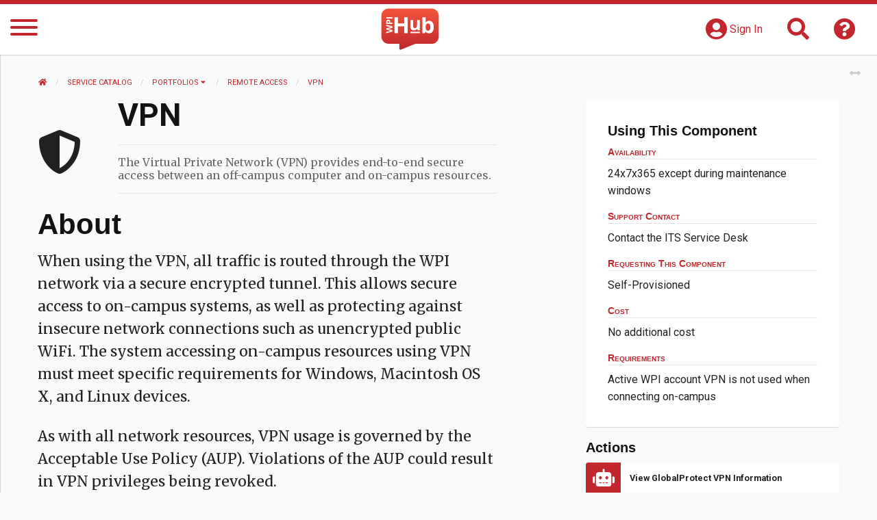

--- FILE ---
content_type: text/html; charset=utf-8
request_url: https://hub.wpi.edu/component/79/vpn
body_size: 6637
content:



<!DOCTYPE html>
<html lang="en-US" dir="ltr">
<head>
  <!-- Meta -->
<meta content="text/html;charset=utf-8" http-equiv="Content-Type">
<meta name="viewport" content="width=device-width, initial-scale=1">
<title>The WPI Hub | Component | Vpn</title>
<meta name="robots" content="index, follow">
<meta name="description" content="IT Service & Support enables the effective use of technology for teaching, learning, research, and the administrative work of the University by providing technology and mobility solutions, support, IT content and communications.">
<link rel="apple-touch-icon" sizes="180x180" href="/apple-touch-icon.png">
<link rel="icon" type="image/png" href="/favicon-32x32.png" sizes="32x32">
<link rel="icon" type="image/png" href="/favicon-16x16.png" sizes="16x16">
<link rel="manifest" href="/manifest.json">
<link rel="mask-icon" href="/safari-pinned-tab.svg" color="#c1272d">
<meta name="apple-mobile-web-app-title" content="The WPI Hub">
<meta name="application-name" content="The WPI Hub">
<meta name="theme-color" content="#c1272d">
<meta name="google-site-verification" content="zaW_K1-k8hmFB2Y7mlF1CnNtSnE3XpRpxz4oL0qBGUk">
<meta name="format-detection" content="telephone=no">
<link rel="author" href="/humans.txt">
<link rel="dns-prefetch" href="//itscdn.wpi.edu">
<link rel="dns-prefetch" href="//wpi.edu">
<link rel="prerender" href="/Search">
<!-- Facebook Open Graph -->
<meta property="fb:app_id" content="2446505305614066">
<meta property="og:url" content="https://hub.wpi.edu">
<meta property="og:type" content="website">
<meta property="og:title" content="The WPI Hub | Component | Vpn">
<meta property="og:image" content="https://hub.wpi.edu/android-chrome-512x512.png">
<meta property="og:image:type" content="image/png">
<meta property="og:image:width" content="512">
<meta property="og:image:height" content="512">
<meta property="og:image:alt" content="The WPI Hub InTRo">
<meta property="og:description" content="IT Service & Support enables the effective use of technology for teaching, learning, research, and the administrative work of the University by providing technology and mobility solutions, support, IT content and communications."> 
<meta property="og:site_name" content="The WPI Hub">
<meta property="og:locale" content="en_US">
<meta property="article:author" content="The WPI Hub">
<!-- Twitter Cards -->
<meta name="twitter:card" content="summary">
<meta name="twitter:site" content="@WPI_IT">
<meta name="twitter:creator" content="@WPI_IT">
<meta name="twitter:url" content="https://hub.wpi.edu">
<meta name="twitter:title" content="The WPI Hub | Component | Vpn">
<meta name="twitter:description" content="IT Service & Support enables the effective use of technology for teaching, learning, research, and the administrative work of the University by providing technology and mobility solutions, support, IT content and communications."> 
<meta name="twitter:image" content="https://hub.wpi.edu/android-chrome-512x512.png">
<meta name="twitter:image:alt" content="The WPI Hub InTRo">
<!-- Google Fonts -->
<link rel="preload" href="https://fonts.googleapis.com/css?family=Merriweather|Roboto:400,100,300,500,700,900" as="style">
<link rel="stylesheet" href="https://fonts.googleapis.com/css?family=Merriweather|Roboto:400,100,300,500,700,900">
<!-- Foundation -->
<link rel="stylesheet" type="text/css" href="/foundation/css/foundation.min.css">
<!-- FontAwesome -->
<link rel="preload" href="/font-awesome/css/all.min.css" as="style">
<link rel="stylesheet" href="/font-awesome/css/all.min.css">
<!-- SimpleBar -->
<link rel="preload" href="/simplebar/simplebar.min.css" as="style">
<link rel="stylesheet" href="/simplebar/simplebar.min.css">
<!-- Custom CSS -->
<link rel="stylesheet" type="text/css" href="/css/app.css">


<!-- jquery -->
<script type="text/javascript" src="/jquery/jquery.min.js" defer></script>
<!-- Foundation -->
<script type="text/javascript" src="/foundation/js/foundation.min.js" defer></script>
<!-- SimpleBar -->
<script type="text/javascript" src="/simplebar/simplebar.min.js" defer></script>
<!-- moment.js -->
<script type="text/javascript" src="/moment/moment.min.js" defer></script>
<!-- moment.js -->
<script type="text/javascript" src="/moment-timezone/moment-timezone-with-data-10-year-range.min.js" defer></script>
<link rel="stylesheet" href="/dragula/dragula.min.css">
<script type="text/javascript" src="/dragula/dragula.min.js" defer></script>
<!-- Custom CSS -->
<script type="text/javascript" src="/js/app.js" defer></script>
<!-- Google Analytics -->
<script src="https://www.googletagmanager.com/gtag/js?id=UA-82758516-2" type="text/javascript" async></script>
<script type="text/javascript">
	window.dataLayer = window.dataLayer || [];
	function gtag(){dataLayer.push(arguments);}
	gtag('js', new Date());
	
		gtag('config', 'UA-82758516-2',{
			cookie_flags: 'max-age=7200;secure;samesite=none'
		});
	
	window.addEventListener('load', function() {
		if (window.performance) {
			gtag('event', 'timing_complete', {
				'name': 'load',
				'value': Math.round(performance.now())
			});
		}
	});
</script>

<!-- Service Workers -->
<script type="text/javascript">
	if ('serviceWorker' in navigator) {
		window.addEventListener('load', function() {
			navigator.serviceWorker.register('/js/sw/app.js', { scope: '/' }).then(function(registration) {
			}, function(err) {
			});
		});
	}
</script>
<!-- grecaptcha -->
<script src="https://www.google.com/recaptcha/api.js?render=6LfDgUolAAAAAFMF-_y7LRGvYkKYnLih1TpFH_sX" async></script>
<script>
	window.addEventListener('load', function() {
		grecaptcha.ready(function() {
			$('.g-recaptcha-response').attr('aria-label', 'g-recaptcha-response');
			grecaptcha.execute('6LfDgUolAAAAAFMF-_y7LRGvYkKYnLih1TpFH_sX', {action: 'pageload'}).then(function(token) {
				window.pageload_grecaptchatoken = token;
			});
		});
	});
</script>
<style>
	.grecaptcha-badge {
		display:none;
	}
</style>





	




  
</head>

  
  <body class=" ">
<!-- Google Tag Manager (noscript) -->
<noscript><iframe src="https://www.googletagmanager.com/ns.html?id=GTM-WLZPZW"
height="0" width="0" style="display:none;visibility:hidden"></iframe></noscript>
<!-- End Google Tag Manager (noscript) -->
    <div class="header-bar">
      <div class="grid-container fluid" style="height:100%;">
        <div class="grid-x align-middle" style="height:100%;">

          <div id="pwa-back" class="cell shrink" style="display:none;">
            <a href="#"><i class="fas fa-2x fa-arrow-left header-icon"></i><span class="show-for-sr">Back</span></a>
          </div>

          <div class="cell small-2 medium-2 large-shrink">
            <button id="menuButton" class="header-icon hamburger hamburger--squeeze " type="button" aria-label="Menu" aria-controls="navigation" aria-expanded="true/false" data-toggle="offCanvas">
              <span class="hamburger-box">
                <span class="hamburger-inner"></span>
              </span>
            </button>
          </div>

          <div class="cell auto align-right" style="display:flex;">
            <a class="header-brand" href="/" title="The WPI Hub">
              
                <span class="show-for-sr">The WPI Hub</span>
                
                
                    <svg version="1.1" id="Layer_1" xmlns="http://www.w3.org/2000/svg" xmlns:xlink="http://www.w3.org/1999/xlink" x="0px" y="0px"
  viewBox="0 0 400 300" style="enable-background:new 0 0 400 300;" xml:space="preserve">
  <linearGradient id="useGradient" x2="0" y2="1">
  <stop offset="0%" class="header-brand-stop1"/>  
  <stop offset="100%" class="header-brand-stop2"/>
    
  </linearGradient>
<g>
  <g class="color-primary">
    <g>
      <path d="M392.5,63.9V206c0,26.5-21.6,48.1-48.1,48.1H236.1l-93.9,38.3c-5.9,4.4-14.4,0.1-14.4-7.3v-31.1H55.7
        c-26.5,0-48.1-21.6-48.1-48.1V63.9c0-26.5,21.6-48.1,48.1-48.1h288.7C370.9,15.8,392.5,37.4,392.5,63.9z"/>
    </g>
  </g>
  <g class="color-alt">
    <g>
      <g>
        <path class="st0" d="M183.5,182.1h-22.7v-46.4h-42.6v46.4H95.4V74.6h22.8v42.1h42.6V74.6h22.7V182.1z"/>
      </g>
      <g>
        <path class="st0" d="M328.1,98.3c9.7,0,17.3,3.8,22.8,11.4c5.5,7.6,8.2,18,8.2,31.1c0,13.6-2.8,24.1-8.5,31.5
          c-5.7,7.5-13.4,11.2-23.1,11.2c-9.7,0-17.2-3.5-22.7-10.5h-1.5l-3.7,9h-17.1V74.6h22.4v19.7c0,3.4-0.3,8.8-0.9,16.2h0.9
          C310.1,102.4,317.8,98.3,328.1,98.3z M320.9,116.3c-5.5,0-9.6,1.7-12.1,5.1c-2.5,3.4-3.9,9-4,16.9v2.4c0,8.8,1.3,15.1,3.9,19
          c2.6,3.8,6.8,5.7,12.5,5.7c4.6,0,8.3-2.1,11-6.4c2.7-4.2,4.1-10.4,4.1-18.5c0-8.1-1.4-14.2-4.1-18.2
          C329.4,118.3,325.7,116.3,320.9,116.3z"/>
      </g>
      <g>
        <g>
          <path class="st0" d="M251,163l-2.5-10h-1c-2,3.2-4.8,5.7-8.5,7.4c-3.7,1.7-7.9,2.6-12.6,2.6c-8.1,0-14.1-2.2-18.2-6.5
            c-4.1-4.3-6.1-10.5-6.1-18.6V93.7h18.7v39.6c0,5,0.9,8.7,2.6,11.1c1.8,2.5,4.6,3.7,8.4,3.7c5.2,0,9-1.7,11.4-5.2
            c2.3-3.5,3.5-9.3,3.5-17.4V93.7h18.7V163H251z"/>
        </g>
      </g>
      <rect x="202" y="172.6" class="st0" width="63.4" height="9.5"/>
    </g>
    <g>
      <path class="st0" d="M82,136.1v10.1l-22,5.7c-0.8,0.2-2.4,0.6-4.8,1.1c-2.4,0.5-4.1,0.8-4.9,0.9c1,0.1,2.7,0.4,5,0.9
        c2.3,0.5,3.9,0.8,4.9,1.1l21.9,5.6v10.1l-41.8,10.7v-8.7l22.8-5.3c4.2-0.9,7.9-1.6,10.9-2c-1.1-0.1-2.8-0.4-5-0.8
        c-2.3-0.4-4-0.8-5.3-1.2L40.2,158v-8.4l23.4-6.1c1-0.3,2.6-0.6,4.8-1c2.2-0.4,4-0.7,5.5-0.9c-1.5-0.2-3.3-0.5-5.6-0.9
        s-4-0.8-5.4-1.1l-22.8-5.3v-8.7L82,136.1z"/>
      <path class="st0" d="M53.3,91.4c4.5,0,7.9,1.4,10.3,4.2c2.4,2.8,3.6,6.8,3.6,12v3.8H82v8.9H40.2v-13.3c0-5.1,1.1-8.9,3.3-11.6
        C45.7,92.7,49,91.4,53.3,91.4z M59.9,111.4v-2.9c0-2.7-0.5-4.8-1.6-6.1c-1.1-1.4-2.6-2-4.7-2c-2.1,0-3.6,0.6-4.6,1.7
        c-1,1.1-1.5,2.9-1.5,5.3v4H59.9z"/>
      <path class="st0" d="M82,83.5H40.2v-8.9H82V83.5z"/>
    </g>
  </g>
</g>
</svg>
                
              
            </a>
          </div>
          <div class="cell auto text-right">
            <div class="header-menu-icons">
              
                <a href="/login"><i class="fas fa-2x fa-user-circle header-icon"></i> <span style="vertical-align: super;color:var(--color-header-icons)">Sign In</span></a>
              
              <a href="/Search"><i class="fas fa-2x fa-search header-icon hide-for-small-only"></i><span class="show-for-sr"> Search</span></a>

              

              <a href="/Help"><i class="fas fa-2x fa-question-circle header-icon hide-for-small-only"></i><span class="show-for-sr"> Get Help</span></a>
            </div>
          </div>
        </div>

      </div>
    </div>

  <div class="site-wrapper  ">

    <nav class="site-nav" data-simplebar>
      <a href="#" id="menuShrink" class="shrink hide-for-small-only"><i class="fa fa-bars"></i><span class="show-for-sr"> Shrink Sidebar</span></a>

      <ul class="vertical menu">
        <li class="show-for-small-only double">
          <a href="/Search"><i class="fas fa-fw fa-search fa-2x color-pop"></i><span class="show-for-sr"> Search</span></a>
          <a href="/Help"><i class="fas fa-fw fa-question-circle fa-2x color-pop"></i><span class="show-for-sr"> Get Help</span></a>
        </li>
        <li><a href="/" class=""><i class="fas fa-fw fa-home fa-2x color-pop"></i> <span class="linklabel"> Home</span></a></li>
        <li><a href="/Me/My-Dashboard" class=""><i class="fas fa-fw fa-robot fa-2x color-user"></i> <span class="linklabel"> My Dashboard</span></a></li>
        <li><a href="https://help.wpi.edu/kb?btn=121?" target="_blank" class=""><i class="fas fa-fw fa-file-alt fa-2x color-bright-1"></i> <span class="linklabel"> Knowledge Base</span></a></li>
        <li><a href="/Sites" class=""><i class="fas fa-fw fa-comment-alt fa-2x color-pop"></i> <span class="linklabel"> Hub Sites</span></a></li>
        <li><a href="https://help.wpi.edu/?" class="active"><i class="fas fa-fw fa-book fa-2x color-bright-2"></i> <span class="linklabel"> Service Catalog</span></a></li>
        <li><a href="https://help.wpi.edu/services?btn=124&itil_requesttype_id=3&root_category=76&autolog=true&shownewticket=true&categoryid=127" class=""><i class="fas fa-fw fa-download fa-2x color-bright-3"></i> <span class="linklabel"> Software Library</span></a></li>
        <li><a href="/Locations-and-Servers" class=""><i class="fas fa-fw fa-map-marker-alt fa-2x color-bright-4"></i> <span class="linklabel"> Locations & Servers</span></a></li>
        <li><a href="/News-and-Events" class=""><i class="fas fa-fw fa-newspaper fa-2x color-pop"></i> <span class="linklabel"> News & Events</span></a></li>
        <li><a href="/App-Marketplace" class=""><i class="fas fa-fw fa-icons fa-2x color-bright-5"></i> <span class="linklabel"> Apps</span></a></li>
      </ul>
      
    </nav>

    <section class="site-content">
    
    




  <div class="grid-container fluid swim-lane article" data-size-control='{"display": true, "thiccener":true, "thiccener-item":"grid-container"}'>
    <div class="grid-container">


      <nav aria-label="You are here:" role="navigation">
        <ul class="breadcrumbs">
          <li><a href="/"><span class="show-for-sr">Home </span><i class="fa-fw fas fa-home"></i></a></li>
          <li><a href="/Service-Catalog">Service Catalog</a></li>
          <li class='has-child-crumbs'>
            <a href="#">Portfolios <i class='fas fa-caret-down'></i></a>
            
              <ul class='child-list'>
                
                  <li><a href='/portfolio/5'>Infrastructure Services</a></li>
                
              </ul>
            
          </li>
          <li><a href="/service/44">Remote Access</a></li>
          <li><a href='#'>
              <span class="show-for-sr">Current: </span> VPN
            </a>
          </li>
        </ul>
      </nav>


      <div class="grid-x grid-margin-x align-justify">
        <div class="cell small-12 medium-8 large-7 two-col-content">


          <div class="grid-x grid-margin-x align-justify">
            <div class="cell small-4 medium-4 large-2" style="display: flex;align-items: center;">
              <i id='component-icon' class="fas fa-shield-alt fa-4x"></i>
            </div>
            <div class="cell small-8 medium-8 large-10">
              <h1 id="article-title" class="article-heading"  >VPN</h1>
              
                <p id="article-summary" class="article-summary"  >The Virtual Private Network (VPN) provides end-to-end secure access between an off-campus computer and on-campus resources.</p>
              
            </div>
          </div>


          <div class="article-body">
            <h2>About</h2>
            
              <p>When using the VPN, all traffic is routed through the WPI network via a secure encrypted tunnel. This allows secure access to on-campus systems, as well as protecting against insecure network connections such as unencrypted public WiFi. The system accessing on-campus resources using VPN must meet specific requirements for Windows, Macintosh OS X, and Linux devices.</p><p>As with all network resources, VPN usage is governed by the Acceptable Use Policy (AUP). Violations of the AUP could result in VPN privileges being revoked.&nbsp;</p><p>VPN is required for certain WPI resources.</p><h3>Note:</h3><p>WPI's current VPN
solutions do NOT allow for split tunneling.&nbsp; That
means that while connected to the WPI VPN, you will be unable to access any
devices on your local network. For example, if connected to the VPN, you will be unable to print to the wireless printer on your home network.</p><p>This is by design and in accordance with WPI InfoSec policies.</p>
            
          </div>


          
            <div class="swim-lane">
              <h2>Related Articles</h2>
              <div class="grid-container full">
              
                <ul class="card-list no-indent grid-x grid-margin-x small-up-1 medium-up-2 large-up-2 article-cards-wrapper">
                
                  
                    <li data-articleid="444" class="cell article-card-item">
  <a class="article-card" href="/article/444">
    <h3 class="article-card-title">GlobalProtect VPN Client Configuration</h3>
    
  </a>
</li>
                  
                
                </ul>

              </div>
            </div>
          
        </div>



        <div class="cell small-12 medium-4 two-col-sidebar">

            

          

  <div class="box card">
    <h2>Using This Component</h2>

    
      <h3>Availability</h3>
      <p id='availability'  >24x7x365 except during maintenance windows</p>
    

    
      <h3>Support Contact</h3>
      <p id='support'  >Contact the ITS Service Desk</p>
    

    
      <h3>Requesting This Component</h3>
      <p id='requesting'  >Self-Provisioned</p>
    

    
      <h3>Cost</h3>
      <p id='cost'  >No additional cost</p>
    

    
      <h3>Requirements</h3>
      <p id='requirements'  >
Active WPI account
VPN is not used when connecting on-campus

</p>
    
    
  </div>


          
          <div class="box">
              <h2>Actions</h2>
              
              <ul class="link-cards" id="link-cards-action">
              
                
                  <li data-actionid="624"><a class="internal" target="_blank" href="https://hub.wpi.edu/article/444/globalprotect-vpn-client-configuration" title="View GlobalProtect VPN Information">View GlobalProtect VPN Information</a></li>
                
              
              </ul>
          </div>
          


          
            <div class="box card">
              <h2>Details</h2>
              <p><strong>Created:</strong> Aug 4, 2016</p>
              <p><strong>Modified:</strong> Oct 4, 2023</p>
            </div>
          


          
            <div class="box card">
              <h2>Metadata</h2>
              
                <h3>Tags</h3>
                <ul class="tags">
                  
                    
                      <li data-tagid="27" class='tag'><a href="/tag/27">Network</a></li>
                    
                      <li data-tagid="28" class='tag'><a href="/tag/28">Orientation</a></li>
                    
                      <li data-tagid="49" class='tag'><a href="/tag/49">Wireless</a></li>
                    
                      <li data-tagid="81" class='tag'><a href="/tag/81">Remote</a></li>
                    
                  
                  
                </ul>
                
              
              
                <h3>Audience</h3>
                <ul class="audience">
                  
                    
                      <li data-audienceid="1" class="audience-item"><a href="/audience/1">Faculty</a></li>
                    
                      <li data-audienceid="2" class="audience-item"><a href="/audience/2">Staff</a></li>
                    
                      <li data-audienceid="3" class="audience-item"><a href="/audience/3">Students</a></li>
                    
                  
                  
                </ul>
                
              
              
            </div>
          



          

          

          <a id="button-request-help" href="/Request">
  <div class="box card helpMe">
    <div class="grid-x grid-margin-x align-justify">
        <div class="cell small-2 text-right">
          <i class="fas fa-question-circle fa-2x"></i> 
        </div>
        <div class="cell small-10">
          <h2>Request Help!</h2>
        </div>
    </div>
  </div>
</a>

          <div class="box icon-links">
  <div class="grid-x grid-margin-x align-justify text-center">
    <div class="cell small-6">
      <a id="button-print" href="#" aria-label="Print"><i class="fas fa-2x fa-print"></i></a>
    </div>
    <div class="cell small-6">
      <a id="button-share" href="#" aria-label="Share"><i class="fas fa-2x fa-share"></i></a>
    </div>
  </div>
</div>

<div class="reveal" id="modal-share" data-reveal>
  <h4>Share Link</h4>
  <label for='share-link'>Share Link</label>
  <div class='input-group'>
    <input type='text' value='' id='share-link' name='share-link' class='input-group-field copy-text' readonly>
    <button id='button-share-link' class='input-group-button copy-button' aria-label="Copy Link"><i class='fas fa-copy'></i></button>
  </div>
  <button class="close-button" data-close aria-label="Close modal" type="button">
    <span aria-hidden="true"><i class='fas fa-times'></i></span>
  </button>
</div>




        </div>

      </div>
    </div>
  </div>

  

  


  

    <section class="site-footer" id="site-footer">
    
        <div class="grid-container fluid footer help">
            <div class="grid-container">
                <div class="grid-x grid-margin-x">
                    <div class="cell small-12">
                        <h2>Get Support</h2>
                    </div>
                </div>
                <div class="grid-x grid-margin-x">

                    <a class="cell small-6 medium-3" href="/Request">
                        <h3>Get Help Online</h3>
                        <p>Help Form</p>
                    </a>
                    <a class="cell small-6 medium-3" href="tel:15088315888">
                        <h3>Call Us</h3>
                        <p>+1 (508) 831-5888</p>
                    </a>
                    <a class="cell small-6 medium-3" href="mailto:its@wpi.edu">
                        <h3>Email Us</h3>
                        <p>its@wpi.edu</p>
                    </a>
                    <a class="cell small-6 medium-3" href="/Help">
                        <h3>Visit Us</h3>
                        <p>View Hours & Locations</p>
                    </a>
                </div>
            </div>
        </div>
    
    <div class="grid-container fluid footer legal">
        <div class="grid-container">
            <div class="grid-x grid-margin-x align-middle">
                <div class="cell small-12 large-6 text-center large-text-left">&copy 2026 Worcester Polytechnic Institute, All Rights Reserved.</div>
                <div class="cell small-12 large-6">
                    <ul class="menu vertical large-horizontal align-center large-align-right">
                        <li><a href='/Feedback'>Feedback</a></li>
                        <li><a href='/Site-Map'>Site Map</a></li>
                        <li><a href='https://www.wpi.edu/' target='_blank'>WPI Homepage</a></li>
                        <li><a href='/article/139/it-policies-standards-and-procedures'>Policies & Procedures</a></li>
                    </ul>
                </div>
            </div>
        </div>
    </div>
</section>
    </section>
    

<section class="user-sidebar" data-simplebar>
  <a href="/Me/Widgets" class="user-sidebar-configure">
    <i class="fas fa-cog"><span class="show-for-sr">Customize Your Sidebar</span></i>
  </a>
  <div class="user-menu">
    <div class="user-menu-avatar" style="background-image:url('/img/ico-intro.svg')"></div>
    <div class="user-menu-name">Hi !</div>
    <div class="user-menu-links">
	  <a href="/Me/My-Dashboard"><i class="fas fa-robot"></i> <span>My Dashboard</span></a>
      
      
      <a href="/logout" class="dark"><i class="fas fa-sign-out-alt"></i> <span>Sign Out</span></a>
    </div>
  </div>

	
		
			<div class="user-widget empty">
				<p>You do not currently have any Widgets</p>
				<a href="/Me/Widgets" class="button"><i class="fas fa-plus-circle"></i> Customize Your Sidebar</a>
			</div>
		
  


</section>
  </div>
</body>
</html>


--- FILE ---
content_type: text/html; charset=utf-8
request_url: https://www.google.com/recaptcha/api2/anchor?ar=1&k=6LfDgUolAAAAAFMF-_y7LRGvYkKYnLih1TpFH_sX&co=aHR0cHM6Ly9odWIud3BpLmVkdTo0NDM.&hl=en&v=PoyoqOPhxBO7pBk68S4YbpHZ&size=invisible&anchor-ms=20000&execute-ms=30000&cb=lfd60effx2bh
body_size: 48633
content:
<!DOCTYPE HTML><html dir="ltr" lang="en"><head><meta http-equiv="Content-Type" content="text/html; charset=UTF-8">
<meta http-equiv="X-UA-Compatible" content="IE=edge">
<title>reCAPTCHA</title>
<style type="text/css">
/* cyrillic-ext */
@font-face {
  font-family: 'Roboto';
  font-style: normal;
  font-weight: 400;
  font-stretch: 100%;
  src: url(//fonts.gstatic.com/s/roboto/v48/KFO7CnqEu92Fr1ME7kSn66aGLdTylUAMa3GUBHMdazTgWw.woff2) format('woff2');
  unicode-range: U+0460-052F, U+1C80-1C8A, U+20B4, U+2DE0-2DFF, U+A640-A69F, U+FE2E-FE2F;
}
/* cyrillic */
@font-face {
  font-family: 'Roboto';
  font-style: normal;
  font-weight: 400;
  font-stretch: 100%;
  src: url(//fonts.gstatic.com/s/roboto/v48/KFO7CnqEu92Fr1ME7kSn66aGLdTylUAMa3iUBHMdazTgWw.woff2) format('woff2');
  unicode-range: U+0301, U+0400-045F, U+0490-0491, U+04B0-04B1, U+2116;
}
/* greek-ext */
@font-face {
  font-family: 'Roboto';
  font-style: normal;
  font-weight: 400;
  font-stretch: 100%;
  src: url(//fonts.gstatic.com/s/roboto/v48/KFO7CnqEu92Fr1ME7kSn66aGLdTylUAMa3CUBHMdazTgWw.woff2) format('woff2');
  unicode-range: U+1F00-1FFF;
}
/* greek */
@font-face {
  font-family: 'Roboto';
  font-style: normal;
  font-weight: 400;
  font-stretch: 100%;
  src: url(//fonts.gstatic.com/s/roboto/v48/KFO7CnqEu92Fr1ME7kSn66aGLdTylUAMa3-UBHMdazTgWw.woff2) format('woff2');
  unicode-range: U+0370-0377, U+037A-037F, U+0384-038A, U+038C, U+038E-03A1, U+03A3-03FF;
}
/* math */
@font-face {
  font-family: 'Roboto';
  font-style: normal;
  font-weight: 400;
  font-stretch: 100%;
  src: url(//fonts.gstatic.com/s/roboto/v48/KFO7CnqEu92Fr1ME7kSn66aGLdTylUAMawCUBHMdazTgWw.woff2) format('woff2');
  unicode-range: U+0302-0303, U+0305, U+0307-0308, U+0310, U+0312, U+0315, U+031A, U+0326-0327, U+032C, U+032F-0330, U+0332-0333, U+0338, U+033A, U+0346, U+034D, U+0391-03A1, U+03A3-03A9, U+03B1-03C9, U+03D1, U+03D5-03D6, U+03F0-03F1, U+03F4-03F5, U+2016-2017, U+2034-2038, U+203C, U+2040, U+2043, U+2047, U+2050, U+2057, U+205F, U+2070-2071, U+2074-208E, U+2090-209C, U+20D0-20DC, U+20E1, U+20E5-20EF, U+2100-2112, U+2114-2115, U+2117-2121, U+2123-214F, U+2190, U+2192, U+2194-21AE, U+21B0-21E5, U+21F1-21F2, U+21F4-2211, U+2213-2214, U+2216-22FF, U+2308-230B, U+2310, U+2319, U+231C-2321, U+2336-237A, U+237C, U+2395, U+239B-23B7, U+23D0, U+23DC-23E1, U+2474-2475, U+25AF, U+25B3, U+25B7, U+25BD, U+25C1, U+25CA, U+25CC, U+25FB, U+266D-266F, U+27C0-27FF, U+2900-2AFF, U+2B0E-2B11, U+2B30-2B4C, U+2BFE, U+3030, U+FF5B, U+FF5D, U+1D400-1D7FF, U+1EE00-1EEFF;
}
/* symbols */
@font-face {
  font-family: 'Roboto';
  font-style: normal;
  font-weight: 400;
  font-stretch: 100%;
  src: url(//fonts.gstatic.com/s/roboto/v48/KFO7CnqEu92Fr1ME7kSn66aGLdTylUAMaxKUBHMdazTgWw.woff2) format('woff2');
  unicode-range: U+0001-000C, U+000E-001F, U+007F-009F, U+20DD-20E0, U+20E2-20E4, U+2150-218F, U+2190, U+2192, U+2194-2199, U+21AF, U+21E6-21F0, U+21F3, U+2218-2219, U+2299, U+22C4-22C6, U+2300-243F, U+2440-244A, U+2460-24FF, U+25A0-27BF, U+2800-28FF, U+2921-2922, U+2981, U+29BF, U+29EB, U+2B00-2BFF, U+4DC0-4DFF, U+FFF9-FFFB, U+10140-1018E, U+10190-1019C, U+101A0, U+101D0-101FD, U+102E0-102FB, U+10E60-10E7E, U+1D2C0-1D2D3, U+1D2E0-1D37F, U+1F000-1F0FF, U+1F100-1F1AD, U+1F1E6-1F1FF, U+1F30D-1F30F, U+1F315, U+1F31C, U+1F31E, U+1F320-1F32C, U+1F336, U+1F378, U+1F37D, U+1F382, U+1F393-1F39F, U+1F3A7-1F3A8, U+1F3AC-1F3AF, U+1F3C2, U+1F3C4-1F3C6, U+1F3CA-1F3CE, U+1F3D4-1F3E0, U+1F3ED, U+1F3F1-1F3F3, U+1F3F5-1F3F7, U+1F408, U+1F415, U+1F41F, U+1F426, U+1F43F, U+1F441-1F442, U+1F444, U+1F446-1F449, U+1F44C-1F44E, U+1F453, U+1F46A, U+1F47D, U+1F4A3, U+1F4B0, U+1F4B3, U+1F4B9, U+1F4BB, U+1F4BF, U+1F4C8-1F4CB, U+1F4D6, U+1F4DA, U+1F4DF, U+1F4E3-1F4E6, U+1F4EA-1F4ED, U+1F4F7, U+1F4F9-1F4FB, U+1F4FD-1F4FE, U+1F503, U+1F507-1F50B, U+1F50D, U+1F512-1F513, U+1F53E-1F54A, U+1F54F-1F5FA, U+1F610, U+1F650-1F67F, U+1F687, U+1F68D, U+1F691, U+1F694, U+1F698, U+1F6AD, U+1F6B2, U+1F6B9-1F6BA, U+1F6BC, U+1F6C6-1F6CF, U+1F6D3-1F6D7, U+1F6E0-1F6EA, U+1F6F0-1F6F3, U+1F6F7-1F6FC, U+1F700-1F7FF, U+1F800-1F80B, U+1F810-1F847, U+1F850-1F859, U+1F860-1F887, U+1F890-1F8AD, U+1F8B0-1F8BB, U+1F8C0-1F8C1, U+1F900-1F90B, U+1F93B, U+1F946, U+1F984, U+1F996, U+1F9E9, U+1FA00-1FA6F, U+1FA70-1FA7C, U+1FA80-1FA89, U+1FA8F-1FAC6, U+1FACE-1FADC, U+1FADF-1FAE9, U+1FAF0-1FAF8, U+1FB00-1FBFF;
}
/* vietnamese */
@font-face {
  font-family: 'Roboto';
  font-style: normal;
  font-weight: 400;
  font-stretch: 100%;
  src: url(//fonts.gstatic.com/s/roboto/v48/KFO7CnqEu92Fr1ME7kSn66aGLdTylUAMa3OUBHMdazTgWw.woff2) format('woff2');
  unicode-range: U+0102-0103, U+0110-0111, U+0128-0129, U+0168-0169, U+01A0-01A1, U+01AF-01B0, U+0300-0301, U+0303-0304, U+0308-0309, U+0323, U+0329, U+1EA0-1EF9, U+20AB;
}
/* latin-ext */
@font-face {
  font-family: 'Roboto';
  font-style: normal;
  font-weight: 400;
  font-stretch: 100%;
  src: url(//fonts.gstatic.com/s/roboto/v48/KFO7CnqEu92Fr1ME7kSn66aGLdTylUAMa3KUBHMdazTgWw.woff2) format('woff2');
  unicode-range: U+0100-02BA, U+02BD-02C5, U+02C7-02CC, U+02CE-02D7, U+02DD-02FF, U+0304, U+0308, U+0329, U+1D00-1DBF, U+1E00-1E9F, U+1EF2-1EFF, U+2020, U+20A0-20AB, U+20AD-20C0, U+2113, U+2C60-2C7F, U+A720-A7FF;
}
/* latin */
@font-face {
  font-family: 'Roboto';
  font-style: normal;
  font-weight: 400;
  font-stretch: 100%;
  src: url(//fonts.gstatic.com/s/roboto/v48/KFO7CnqEu92Fr1ME7kSn66aGLdTylUAMa3yUBHMdazQ.woff2) format('woff2');
  unicode-range: U+0000-00FF, U+0131, U+0152-0153, U+02BB-02BC, U+02C6, U+02DA, U+02DC, U+0304, U+0308, U+0329, U+2000-206F, U+20AC, U+2122, U+2191, U+2193, U+2212, U+2215, U+FEFF, U+FFFD;
}
/* cyrillic-ext */
@font-face {
  font-family: 'Roboto';
  font-style: normal;
  font-weight: 500;
  font-stretch: 100%;
  src: url(//fonts.gstatic.com/s/roboto/v48/KFO7CnqEu92Fr1ME7kSn66aGLdTylUAMa3GUBHMdazTgWw.woff2) format('woff2');
  unicode-range: U+0460-052F, U+1C80-1C8A, U+20B4, U+2DE0-2DFF, U+A640-A69F, U+FE2E-FE2F;
}
/* cyrillic */
@font-face {
  font-family: 'Roboto';
  font-style: normal;
  font-weight: 500;
  font-stretch: 100%;
  src: url(//fonts.gstatic.com/s/roboto/v48/KFO7CnqEu92Fr1ME7kSn66aGLdTylUAMa3iUBHMdazTgWw.woff2) format('woff2');
  unicode-range: U+0301, U+0400-045F, U+0490-0491, U+04B0-04B1, U+2116;
}
/* greek-ext */
@font-face {
  font-family: 'Roboto';
  font-style: normal;
  font-weight: 500;
  font-stretch: 100%;
  src: url(//fonts.gstatic.com/s/roboto/v48/KFO7CnqEu92Fr1ME7kSn66aGLdTylUAMa3CUBHMdazTgWw.woff2) format('woff2');
  unicode-range: U+1F00-1FFF;
}
/* greek */
@font-face {
  font-family: 'Roboto';
  font-style: normal;
  font-weight: 500;
  font-stretch: 100%;
  src: url(//fonts.gstatic.com/s/roboto/v48/KFO7CnqEu92Fr1ME7kSn66aGLdTylUAMa3-UBHMdazTgWw.woff2) format('woff2');
  unicode-range: U+0370-0377, U+037A-037F, U+0384-038A, U+038C, U+038E-03A1, U+03A3-03FF;
}
/* math */
@font-face {
  font-family: 'Roboto';
  font-style: normal;
  font-weight: 500;
  font-stretch: 100%;
  src: url(//fonts.gstatic.com/s/roboto/v48/KFO7CnqEu92Fr1ME7kSn66aGLdTylUAMawCUBHMdazTgWw.woff2) format('woff2');
  unicode-range: U+0302-0303, U+0305, U+0307-0308, U+0310, U+0312, U+0315, U+031A, U+0326-0327, U+032C, U+032F-0330, U+0332-0333, U+0338, U+033A, U+0346, U+034D, U+0391-03A1, U+03A3-03A9, U+03B1-03C9, U+03D1, U+03D5-03D6, U+03F0-03F1, U+03F4-03F5, U+2016-2017, U+2034-2038, U+203C, U+2040, U+2043, U+2047, U+2050, U+2057, U+205F, U+2070-2071, U+2074-208E, U+2090-209C, U+20D0-20DC, U+20E1, U+20E5-20EF, U+2100-2112, U+2114-2115, U+2117-2121, U+2123-214F, U+2190, U+2192, U+2194-21AE, U+21B0-21E5, U+21F1-21F2, U+21F4-2211, U+2213-2214, U+2216-22FF, U+2308-230B, U+2310, U+2319, U+231C-2321, U+2336-237A, U+237C, U+2395, U+239B-23B7, U+23D0, U+23DC-23E1, U+2474-2475, U+25AF, U+25B3, U+25B7, U+25BD, U+25C1, U+25CA, U+25CC, U+25FB, U+266D-266F, U+27C0-27FF, U+2900-2AFF, U+2B0E-2B11, U+2B30-2B4C, U+2BFE, U+3030, U+FF5B, U+FF5D, U+1D400-1D7FF, U+1EE00-1EEFF;
}
/* symbols */
@font-face {
  font-family: 'Roboto';
  font-style: normal;
  font-weight: 500;
  font-stretch: 100%;
  src: url(//fonts.gstatic.com/s/roboto/v48/KFO7CnqEu92Fr1ME7kSn66aGLdTylUAMaxKUBHMdazTgWw.woff2) format('woff2');
  unicode-range: U+0001-000C, U+000E-001F, U+007F-009F, U+20DD-20E0, U+20E2-20E4, U+2150-218F, U+2190, U+2192, U+2194-2199, U+21AF, U+21E6-21F0, U+21F3, U+2218-2219, U+2299, U+22C4-22C6, U+2300-243F, U+2440-244A, U+2460-24FF, U+25A0-27BF, U+2800-28FF, U+2921-2922, U+2981, U+29BF, U+29EB, U+2B00-2BFF, U+4DC0-4DFF, U+FFF9-FFFB, U+10140-1018E, U+10190-1019C, U+101A0, U+101D0-101FD, U+102E0-102FB, U+10E60-10E7E, U+1D2C0-1D2D3, U+1D2E0-1D37F, U+1F000-1F0FF, U+1F100-1F1AD, U+1F1E6-1F1FF, U+1F30D-1F30F, U+1F315, U+1F31C, U+1F31E, U+1F320-1F32C, U+1F336, U+1F378, U+1F37D, U+1F382, U+1F393-1F39F, U+1F3A7-1F3A8, U+1F3AC-1F3AF, U+1F3C2, U+1F3C4-1F3C6, U+1F3CA-1F3CE, U+1F3D4-1F3E0, U+1F3ED, U+1F3F1-1F3F3, U+1F3F5-1F3F7, U+1F408, U+1F415, U+1F41F, U+1F426, U+1F43F, U+1F441-1F442, U+1F444, U+1F446-1F449, U+1F44C-1F44E, U+1F453, U+1F46A, U+1F47D, U+1F4A3, U+1F4B0, U+1F4B3, U+1F4B9, U+1F4BB, U+1F4BF, U+1F4C8-1F4CB, U+1F4D6, U+1F4DA, U+1F4DF, U+1F4E3-1F4E6, U+1F4EA-1F4ED, U+1F4F7, U+1F4F9-1F4FB, U+1F4FD-1F4FE, U+1F503, U+1F507-1F50B, U+1F50D, U+1F512-1F513, U+1F53E-1F54A, U+1F54F-1F5FA, U+1F610, U+1F650-1F67F, U+1F687, U+1F68D, U+1F691, U+1F694, U+1F698, U+1F6AD, U+1F6B2, U+1F6B9-1F6BA, U+1F6BC, U+1F6C6-1F6CF, U+1F6D3-1F6D7, U+1F6E0-1F6EA, U+1F6F0-1F6F3, U+1F6F7-1F6FC, U+1F700-1F7FF, U+1F800-1F80B, U+1F810-1F847, U+1F850-1F859, U+1F860-1F887, U+1F890-1F8AD, U+1F8B0-1F8BB, U+1F8C0-1F8C1, U+1F900-1F90B, U+1F93B, U+1F946, U+1F984, U+1F996, U+1F9E9, U+1FA00-1FA6F, U+1FA70-1FA7C, U+1FA80-1FA89, U+1FA8F-1FAC6, U+1FACE-1FADC, U+1FADF-1FAE9, U+1FAF0-1FAF8, U+1FB00-1FBFF;
}
/* vietnamese */
@font-face {
  font-family: 'Roboto';
  font-style: normal;
  font-weight: 500;
  font-stretch: 100%;
  src: url(//fonts.gstatic.com/s/roboto/v48/KFO7CnqEu92Fr1ME7kSn66aGLdTylUAMa3OUBHMdazTgWw.woff2) format('woff2');
  unicode-range: U+0102-0103, U+0110-0111, U+0128-0129, U+0168-0169, U+01A0-01A1, U+01AF-01B0, U+0300-0301, U+0303-0304, U+0308-0309, U+0323, U+0329, U+1EA0-1EF9, U+20AB;
}
/* latin-ext */
@font-face {
  font-family: 'Roboto';
  font-style: normal;
  font-weight: 500;
  font-stretch: 100%;
  src: url(//fonts.gstatic.com/s/roboto/v48/KFO7CnqEu92Fr1ME7kSn66aGLdTylUAMa3KUBHMdazTgWw.woff2) format('woff2');
  unicode-range: U+0100-02BA, U+02BD-02C5, U+02C7-02CC, U+02CE-02D7, U+02DD-02FF, U+0304, U+0308, U+0329, U+1D00-1DBF, U+1E00-1E9F, U+1EF2-1EFF, U+2020, U+20A0-20AB, U+20AD-20C0, U+2113, U+2C60-2C7F, U+A720-A7FF;
}
/* latin */
@font-face {
  font-family: 'Roboto';
  font-style: normal;
  font-weight: 500;
  font-stretch: 100%;
  src: url(//fonts.gstatic.com/s/roboto/v48/KFO7CnqEu92Fr1ME7kSn66aGLdTylUAMa3yUBHMdazQ.woff2) format('woff2');
  unicode-range: U+0000-00FF, U+0131, U+0152-0153, U+02BB-02BC, U+02C6, U+02DA, U+02DC, U+0304, U+0308, U+0329, U+2000-206F, U+20AC, U+2122, U+2191, U+2193, U+2212, U+2215, U+FEFF, U+FFFD;
}
/* cyrillic-ext */
@font-face {
  font-family: 'Roboto';
  font-style: normal;
  font-weight: 900;
  font-stretch: 100%;
  src: url(//fonts.gstatic.com/s/roboto/v48/KFO7CnqEu92Fr1ME7kSn66aGLdTylUAMa3GUBHMdazTgWw.woff2) format('woff2');
  unicode-range: U+0460-052F, U+1C80-1C8A, U+20B4, U+2DE0-2DFF, U+A640-A69F, U+FE2E-FE2F;
}
/* cyrillic */
@font-face {
  font-family: 'Roboto';
  font-style: normal;
  font-weight: 900;
  font-stretch: 100%;
  src: url(//fonts.gstatic.com/s/roboto/v48/KFO7CnqEu92Fr1ME7kSn66aGLdTylUAMa3iUBHMdazTgWw.woff2) format('woff2');
  unicode-range: U+0301, U+0400-045F, U+0490-0491, U+04B0-04B1, U+2116;
}
/* greek-ext */
@font-face {
  font-family: 'Roboto';
  font-style: normal;
  font-weight: 900;
  font-stretch: 100%;
  src: url(//fonts.gstatic.com/s/roboto/v48/KFO7CnqEu92Fr1ME7kSn66aGLdTylUAMa3CUBHMdazTgWw.woff2) format('woff2');
  unicode-range: U+1F00-1FFF;
}
/* greek */
@font-face {
  font-family: 'Roboto';
  font-style: normal;
  font-weight: 900;
  font-stretch: 100%;
  src: url(//fonts.gstatic.com/s/roboto/v48/KFO7CnqEu92Fr1ME7kSn66aGLdTylUAMa3-UBHMdazTgWw.woff2) format('woff2');
  unicode-range: U+0370-0377, U+037A-037F, U+0384-038A, U+038C, U+038E-03A1, U+03A3-03FF;
}
/* math */
@font-face {
  font-family: 'Roboto';
  font-style: normal;
  font-weight: 900;
  font-stretch: 100%;
  src: url(//fonts.gstatic.com/s/roboto/v48/KFO7CnqEu92Fr1ME7kSn66aGLdTylUAMawCUBHMdazTgWw.woff2) format('woff2');
  unicode-range: U+0302-0303, U+0305, U+0307-0308, U+0310, U+0312, U+0315, U+031A, U+0326-0327, U+032C, U+032F-0330, U+0332-0333, U+0338, U+033A, U+0346, U+034D, U+0391-03A1, U+03A3-03A9, U+03B1-03C9, U+03D1, U+03D5-03D6, U+03F0-03F1, U+03F4-03F5, U+2016-2017, U+2034-2038, U+203C, U+2040, U+2043, U+2047, U+2050, U+2057, U+205F, U+2070-2071, U+2074-208E, U+2090-209C, U+20D0-20DC, U+20E1, U+20E5-20EF, U+2100-2112, U+2114-2115, U+2117-2121, U+2123-214F, U+2190, U+2192, U+2194-21AE, U+21B0-21E5, U+21F1-21F2, U+21F4-2211, U+2213-2214, U+2216-22FF, U+2308-230B, U+2310, U+2319, U+231C-2321, U+2336-237A, U+237C, U+2395, U+239B-23B7, U+23D0, U+23DC-23E1, U+2474-2475, U+25AF, U+25B3, U+25B7, U+25BD, U+25C1, U+25CA, U+25CC, U+25FB, U+266D-266F, U+27C0-27FF, U+2900-2AFF, U+2B0E-2B11, U+2B30-2B4C, U+2BFE, U+3030, U+FF5B, U+FF5D, U+1D400-1D7FF, U+1EE00-1EEFF;
}
/* symbols */
@font-face {
  font-family: 'Roboto';
  font-style: normal;
  font-weight: 900;
  font-stretch: 100%;
  src: url(//fonts.gstatic.com/s/roboto/v48/KFO7CnqEu92Fr1ME7kSn66aGLdTylUAMaxKUBHMdazTgWw.woff2) format('woff2');
  unicode-range: U+0001-000C, U+000E-001F, U+007F-009F, U+20DD-20E0, U+20E2-20E4, U+2150-218F, U+2190, U+2192, U+2194-2199, U+21AF, U+21E6-21F0, U+21F3, U+2218-2219, U+2299, U+22C4-22C6, U+2300-243F, U+2440-244A, U+2460-24FF, U+25A0-27BF, U+2800-28FF, U+2921-2922, U+2981, U+29BF, U+29EB, U+2B00-2BFF, U+4DC0-4DFF, U+FFF9-FFFB, U+10140-1018E, U+10190-1019C, U+101A0, U+101D0-101FD, U+102E0-102FB, U+10E60-10E7E, U+1D2C0-1D2D3, U+1D2E0-1D37F, U+1F000-1F0FF, U+1F100-1F1AD, U+1F1E6-1F1FF, U+1F30D-1F30F, U+1F315, U+1F31C, U+1F31E, U+1F320-1F32C, U+1F336, U+1F378, U+1F37D, U+1F382, U+1F393-1F39F, U+1F3A7-1F3A8, U+1F3AC-1F3AF, U+1F3C2, U+1F3C4-1F3C6, U+1F3CA-1F3CE, U+1F3D4-1F3E0, U+1F3ED, U+1F3F1-1F3F3, U+1F3F5-1F3F7, U+1F408, U+1F415, U+1F41F, U+1F426, U+1F43F, U+1F441-1F442, U+1F444, U+1F446-1F449, U+1F44C-1F44E, U+1F453, U+1F46A, U+1F47D, U+1F4A3, U+1F4B0, U+1F4B3, U+1F4B9, U+1F4BB, U+1F4BF, U+1F4C8-1F4CB, U+1F4D6, U+1F4DA, U+1F4DF, U+1F4E3-1F4E6, U+1F4EA-1F4ED, U+1F4F7, U+1F4F9-1F4FB, U+1F4FD-1F4FE, U+1F503, U+1F507-1F50B, U+1F50D, U+1F512-1F513, U+1F53E-1F54A, U+1F54F-1F5FA, U+1F610, U+1F650-1F67F, U+1F687, U+1F68D, U+1F691, U+1F694, U+1F698, U+1F6AD, U+1F6B2, U+1F6B9-1F6BA, U+1F6BC, U+1F6C6-1F6CF, U+1F6D3-1F6D7, U+1F6E0-1F6EA, U+1F6F0-1F6F3, U+1F6F7-1F6FC, U+1F700-1F7FF, U+1F800-1F80B, U+1F810-1F847, U+1F850-1F859, U+1F860-1F887, U+1F890-1F8AD, U+1F8B0-1F8BB, U+1F8C0-1F8C1, U+1F900-1F90B, U+1F93B, U+1F946, U+1F984, U+1F996, U+1F9E9, U+1FA00-1FA6F, U+1FA70-1FA7C, U+1FA80-1FA89, U+1FA8F-1FAC6, U+1FACE-1FADC, U+1FADF-1FAE9, U+1FAF0-1FAF8, U+1FB00-1FBFF;
}
/* vietnamese */
@font-face {
  font-family: 'Roboto';
  font-style: normal;
  font-weight: 900;
  font-stretch: 100%;
  src: url(//fonts.gstatic.com/s/roboto/v48/KFO7CnqEu92Fr1ME7kSn66aGLdTylUAMa3OUBHMdazTgWw.woff2) format('woff2');
  unicode-range: U+0102-0103, U+0110-0111, U+0128-0129, U+0168-0169, U+01A0-01A1, U+01AF-01B0, U+0300-0301, U+0303-0304, U+0308-0309, U+0323, U+0329, U+1EA0-1EF9, U+20AB;
}
/* latin-ext */
@font-face {
  font-family: 'Roboto';
  font-style: normal;
  font-weight: 900;
  font-stretch: 100%;
  src: url(//fonts.gstatic.com/s/roboto/v48/KFO7CnqEu92Fr1ME7kSn66aGLdTylUAMa3KUBHMdazTgWw.woff2) format('woff2');
  unicode-range: U+0100-02BA, U+02BD-02C5, U+02C7-02CC, U+02CE-02D7, U+02DD-02FF, U+0304, U+0308, U+0329, U+1D00-1DBF, U+1E00-1E9F, U+1EF2-1EFF, U+2020, U+20A0-20AB, U+20AD-20C0, U+2113, U+2C60-2C7F, U+A720-A7FF;
}
/* latin */
@font-face {
  font-family: 'Roboto';
  font-style: normal;
  font-weight: 900;
  font-stretch: 100%;
  src: url(//fonts.gstatic.com/s/roboto/v48/KFO7CnqEu92Fr1ME7kSn66aGLdTylUAMa3yUBHMdazQ.woff2) format('woff2');
  unicode-range: U+0000-00FF, U+0131, U+0152-0153, U+02BB-02BC, U+02C6, U+02DA, U+02DC, U+0304, U+0308, U+0329, U+2000-206F, U+20AC, U+2122, U+2191, U+2193, U+2212, U+2215, U+FEFF, U+FFFD;
}

</style>
<link rel="stylesheet" type="text/css" href="https://www.gstatic.com/recaptcha/releases/PoyoqOPhxBO7pBk68S4YbpHZ/styles__ltr.css">
<script nonce="fItOjTxdFYpYL0hXplQTJQ" type="text/javascript">window['__recaptcha_api'] = 'https://www.google.com/recaptcha/api2/';</script>
<script type="text/javascript" src="https://www.gstatic.com/recaptcha/releases/PoyoqOPhxBO7pBk68S4YbpHZ/recaptcha__en.js" nonce="fItOjTxdFYpYL0hXplQTJQ">
      
    </script></head>
<body><div id="rc-anchor-alert" class="rc-anchor-alert"></div>
<input type="hidden" id="recaptcha-token" value="[base64]">
<script type="text/javascript" nonce="fItOjTxdFYpYL0hXplQTJQ">
      recaptcha.anchor.Main.init("[\x22ainput\x22,[\x22bgdata\x22,\x22\x22,\[base64]/[base64]/MjU1Ong/[base64]/[base64]/[base64]/[base64]/[base64]/[base64]/[base64]/[base64]/[base64]/[base64]/[base64]/[base64]/[base64]/[base64]/[base64]\\u003d\x22,\[base64]\\u003d\\u003d\x22,\x22wqdZw5rDusOxw4vDicKGwrwKw6tzw5PDtcKSUQXCtsODOcOhwrVTRcK8RBs4w5lKw5jCh8KcKxJowpM7w4XClHFKw6BYIBdDLMKwLBfClsOEwprDtGzCjh8kVG0GIcKWfsO4wqXDqxpIdFPCiMO1DcOhZ2p1BQhZw6/CnW43D3oKw6rDt8OMw5JvwrjDsV4OWwkFw5nDpSUpwpXDqMOAw6wGw7EgDUTCtsOGUcOYw7ssK8K8w5lYYBXDusOZdMOJWcOjThfCg2PCoC7DsWvCt8KkGsKyCcOPEFHDtgTDuATDtcOQwovCoMK6w64AWcOFw5pZOAnDrknClkbCpkjDpTgObVXDr8Omw5HDrcKYwo/[base64]/CvMOXJhNxIGPCkcObw5HCvHjDtMOeQsKjFsOKYTbCsMK7Q8OJBMKLSD7DlRoCXUDCoMOPH8K9w6PDpcKoMMOGw7Q0w7ISwofDpxxxWivDuWHCjhZVHMODTcKTX8OvC8KuIMKtwp80w4jDtwLCjsOeYsOLwqLCvUjCpcO+w5wBVlYAw7Ybwp7ClzDChA/[base64]/EcOZXU/Ci8KPw514QBzCscKyBsOcAStVwqVTW0U7fwFpwql0VlIIw60Yw6tyesOtw7hFWsO+wpDCul1Le8K9wpTCtcOOSMO3U8ORXmvDlMKhwocHw4J3woxbUMOow4F9w4vCiMK0LMKLCRXCosK6wprDr8KKbcOsBMOTw6cywqoEenABwqfCmsO0wrbCoxvDvsO9w7Ilw4/Dmn/CgSlpLMOMwoDDoAZnG1vCqg0cMMKNDMKcDMKhEXrDlDBTwo/DuMOkHmTCiVIbRsOxOsKbwqk2Tn3CpAlWwpLCjh9EwrPDpT47VcKUZMOsLk3DqcKpwqXDlXPDoU8CLcOJw7DDrMOZJjDCr8K+A8OYw4Y5ZWHCjUMaw7jDmUUUw6BCwoNjwozCqcKSwqbCq18WwrTDl3khF8K/PAt+V8O9BkdLwp8GwqgaBy/ChlXCrsKzwoIaw7bCj8OYw6BfwrJUw7Zrw6bCv8O4Y8K/KxNsTBLCmcKyw6wtwo/[base64]/[base64]/[base64]/wojCiMKxVnB1w6fCtMKQwo7DnsO7EF/DkF4/w7PDrRg4S8OWP3NESGvDgRLCijV7w740O3VuwoR1DsOlWD80wofDtXDCpMK8w4g1wqjDgMO8w6HCkwUnaMKnwr7ChsO5UcKgJy7CtTrDkUDDq8OIeMKKw6QOwp/DqFs2wo5rw6DCh30dw7rDj0bDqsKCwq/DosOsDMKPQT1Dw6nDuWc7LsKkw4oMwrxYwp9wIUMHacKZw4BSFCNqw7hiw67DoioTd8OoY0wVO2nCjWvDoidpwqp/w5XDvsOyCsKuYV1iWcONOsK4wpgAwoJhGz7DqydlN8KQT2fDmhXDpsOpwrAMQcKyacOlwrxIw5ZCw4zDuhF7w6AhwolVdsOgD3Uxw4jCncKxNw7Cm8Otw6ktwq9fwowZLFLDmXTCvXzDhx45KgZ4bsKyAMKJw4wmPh/[base64]/DXAfXcOnwr7Ctww5ZybCjcO9GHBhwq3CsE1cwpQfFMKdEsOUVcO2F0sSLMOHwrLCnkc9w7JMP8Kiwr5NdFHCnsOjwonCr8OfasKbd1DDoR51wqUaw5NMJk/CrcKGK8O9w7EnScODawnCi8O/wrPCjwYiw613QcKcwpVJcsKQbmRCw4IHwpXCl8Kdwr96woMWw6VWf37CsMK7w4nCv8Orw5gwPcOdw7nDiVckwpTDpcK3wqvDm1gPUcKMwpoEAT5VV8OXw4HDkMK7woRARg91w4oBw5PCrAHCmy9Tf8O2w6vCuAbCisKdecOfS8OIwqVMwptKGzUgw5/Cm3jCsMKDAcOVw6wjw5ZXD8KTwrF+wr3DpwNdK0YHRW9kw55/e8KDw7RVw7DDvMOWw6sQw4TDlE/CpMKiwr/DpxTDl3I9w5tuClDDoWZ4w5TCtW/CiiDDq8KcwqzCrcKBLMOEwp1FwpQcaX9OY3Jdw7xUw6LDiHzDjcORwozCsMKXwqHDusKxSV94PxwGdhtbGznChMKiwoYNwp1WNMK4ecOmw5PCqMOiNsKhwqvDi1khGcKCKUPCjBoEw4XDuQrCl3srQMOUw4oPwrXCgn1kOTHDg8Kow4U1JMKawr7DlcKbUsO6wpQmfz/Cn2PDqzZiw4LCgHFqecOePUDCrVxcwqV2KcOgNcKvJ8OTbkQEw6wOwqZZw5AOw4JGw7TDizUHeyg4P8KWwqplNsKgwpnDmMOhC8Odw4nDvWJmJsOpRsKXelLCrT5WwqRHw77Cv1ddbiJKw5DCk24+wrxfDsOFK8OGHT5LE2NnwpzChXhlw7fCkU3CsC/DlcKvSVHCondBO8Otw4Jtw7YgUMO5DW0iScKkT8Kcwr9iw58pZRJpfcKmw5bCgcOQfMKfHjTDucKOD8KDw47DjcObw4JLwoDDpMKyw7lXMhtiwrvCmMO/HmnCqsK9HsKxwpk5A8OJeUwKegjDqsKmU8KjwoPCnsKQQk/ClTvDu0/CtDBYGsOACMOgwrHDhcO5wo1mwr1mdkE9asOmw4M3L8ONbRbCvcKWeGHDrBc8B0RaEA/[base64]/DkgtAw6xVw6bCvMKrw51SJsOlwqfCtsORK1jCgcK9w5w4wpJKw6QwAMKyw69PwoVqLCXDmArDscK/w7o7wpEow6TCqcKZCcK9dz/DvsOtOMO0EmTCkcO6VA/[base64]/CuMKhDkIxwqjCicKGw4nDnnLCvcOPCcOKZSIEEiVwEcO/wp3DomhwbxvDvMOzwrLDjMKgdsKewqZebg/CgMOfZHM7wrHCsMKlw5Z2w7kew5DCuMO6FX0rccOtMsKxw4nCtMO5dMKLw6kON8KIwozDsglAe8K5asO0HcOWA8KNAyzDp8O/[base64]/RCHDqRbCrR8uwoDCl1DCrMOdUMOdwpM/[base64]/[base64]/[base64]/w78UwoAcw6jDlMK5w4TDm1pWw7Eqw4LDqBwNZsO1wp1dd8OoYW7Cvm3DpkwTJ8KYZUTDhgdUHcOqFMOHw67DthLDiExawo9OwogJwrB1w5/[base64]/[base64]/[base64]/[base64]/Cp3vCp8Kawqlww43CtMOYw7/CvsK3UEgBwpAaUcKRCBHDssKlwp4tZC9ow57CvhjDrylXLMOOwqlxw7lJRcK6YsOVwrPDomIwWSloU0TDg0LDv17Cp8Ovwr3Cn8KKBcK5LXlqwqbCmwEKIsOhw6DCtk93G03DoVVrwqxxBsKQNBnDt8ONJsKmRzVgbycUFsOsCwvCvcOIw7IHP1I/wqbCiGVowp7DqMO7YDg8bzlMw68xwqvCscOpw5fCjSrDl8KcE8OAwrvDiiTDn1LDtgJfRMKpUTDDpcKIbsOjwqJNwqHCn33CvsO4wpZuwqU/wrjCgTgnacK4PS4/wppNw4gFwprCthF1QMKcw7h9wovDssORw6DCujYPJHPDo8K0wo85w6/[base64]/SQwDF3VpUMOoanrDvsKlQsO7wpV2NFBvwrcPV8OeFcOPOsOIwp8Rw50vNcOvwrRVL8KAw556w4tAb8KSc8K4LMOtL2ZWw73CgSrDvMK+wpXDqMKEEcKJaWkeKFczKnRxwrFbNC/DjsKywrcwPj0mw54pZGTCo8Oow47CmVfDlsO8VsOxPsKGw40PPsORXCZPc1cBCynDlzzCisKmWcKbw6rCvcKIWQ/CiMKMaiXDicKQBw8jCMK2R8OzwonCpSjDmsKKw4zCpMOFw47DsyRYDDx9wpYFUG/[base64]/wpbCuw7CqMO2MMOIL8OGUURSfsK7wqzDqsOww5ZWCMO0U8KbP8OBAMKTw6NIwrJXw5bCiEFWwprCilguwoDCgmk2w6/CiDAibHMtOcKww5lKQcKSO8OQNcKEJcOtETA2wotjAjbDg8Omw7PDuWPCtlQPw5tfP8OXH8KRwrTDmkZpfcO+w6vCnDExw5/[base64]/Kh9fSsK+Kx5Ofw4jZDPDmxEow5HCsEA1BMKIM8OVw4jCnUzCnGM4wopoUMOtBx8uwr5iFVfDmsKzwpEzwpVAS3/Dl20uX8OYw4luKMOcN1DCnMKXwpnDjAbDjMOZwpV8w75gGsOJN8KIw5TDmcKYSD/CusO5w6HCiMOsNgrCjXbDgC5DwpAmwrfCp8KgaUvDsRLCtsOvdQ7ChsOXw5cABcOJw60Lw74tIw1/dcKXLGfCvcKiw49Vw5HClcKHw5MIXj/DnFzCnTdxw6YgwpceNVsAw55McgnDnAMuw6PDgsKOcitXwpI5w78owoXDly/CqzjCl8Okw5XDhMK6BRZZd8KfwrfDgQ7DmQ8DK8OwRcO3w40wMMK4wrzCr8Klw6XDlcK0ClBYeRDCll/DqcOvw77CgwcIwp3Cq8OQICjCosORfsOmCMOUwqXDjTbCmydickDCkXBewrPCtClHVcKmD8KrYlzCkkrClV1JU8OxDsK/w47ClkFww7/Cl8KhwrpTOlvCmmY1H2HDjRAjw5XDtSLCgGTCgjN1w5sawr7DpUloEnEOT8KANEQHScOYw4M+w70awpQrwphfRizDriVyK8O+esKqw6PCkMOSwp/CukkyRcODw7kpScOhF0U6eGA2woFAw45+wrHDtMK8OMOfw4LDrMO8XxUyJ1rCusO2wpMzwqhbwr3DhRrCo8KMwot8wrDCvCfDlcOJFBxBFXzDhcOLXAA5w4zDiATCtsO5w7hNE1I/wq43d8KURcOqw6YbwoYnAsK8w53CosOWNcKbwpNLAw/[base64]/[base64]/DtMOmw73CrGvDjMOSFS/Cj8OIPcK0wq3DkzjDgB4Ew64hfD3ChcONA8O9RcOxQcKiSMKlw5tzQVDCrl/Do8K6G8KOw4bDhgzClTYrw6LCkcOKwqHCqMKkDAfChcOow7gjAxvCm8K/JVFyUX/DgcOOYRQWN8KqJsKEXcKuw6LCs8OAX8Osf8KOwp0lVVvCmsO6wojCu8O5w5EQw4PCmTdVBcOKPjHCn8OKUTZmwrROwrtQCMK7w7Euw7JSwpDCoBjDmMKgfMK/[base64]/ClUHDpsK0wpDCrSkMwrkTRsKzw4jCv8Kow5rDlsKJJsKDK8K0w4HDh8OHw4HCnB3DsU44wo3DgzTCk15rw7HCvTZww4TDhQNMwqPCr0TColLCksKJKsO3ScKfTcKWwrw/woLDvQvCucKsw6pUw6AqJVQSw6xjOE9fw5wjwp50w7oTw6bCvcOmfMOAwqnDm8KECcOXK0FEIsK7Mg7DiTTCs2TCmMKBGcOwAMO/wopPw5fCqUzDvMOzwrrDmcO5VURpwoICwoHDvsKQw5MMM00LcMKhcT7Ck8OVQXTDnsKjbMKca1XDkRtUX8KJw5bCrDXDocOMeXxYwqcbwpMTwqhCK2M9wpNqw7zDtmd4LMOvasOIwrZZKxo/BRbCkC4gwp7Duz7Dn8KObmXDjcO1KMOEw7DDqcOmJMKWC8KQPEHDgMKwEDAcwok7XMKkFMOJwqjDoCEbCVrDpysFw7YvwpsDXFYGI8K/JMOZw5sYwr8ow7FZLsKRwpB7w7VUbMKtFsKlwrghw7/CgMOOHFdOGyDDh8OJwpLDiMOuw4PCgsKcwrtqAV/DjMOfVMKXw4LCjyl1XMKiw7ROPzrCpcO9wqDCmAnDvsK3Ex3DrBXCj0BpRsOGKFPDvMOWw5tWwqXDgG4RIUsyNMOfwp0oV8KMw60wWEHDvsKPI1HDrcOmw5JQw4nDtcK3w6t0TTgow6XCkiVDw61OdSR9w6zDusKLw53DicKAwr8/wr7CoDUVwprDjsONMcK6w5NIUsOvXDTCnnjCh8KSw6HCj3hGO8OYw5gXMXc/fzzDhsOMT3DCn8Kcw5pfwp4JWk/DoiAGwofCrsKcw4nCocKHw6oYB0UOcR4PYEXCmsOmdh9Nw6jCgl7CpWECwp4ywpI0wo/DuMORwqUow73CpMK8wq3DpkrDiCbDijhkwoFbF1vCkMO1w47CisK/w4jClsO/acK4R8Oew4rCnRjClMKJwpVVwqrCmSdVw7bDksKHMBAqwpnCoh/DlQDClsOdwqfCrUI2wr0UwpbDnMOLA8K6SsOIdlRZJD43S8KHwp44w5gYeGQzUcOiAVQiBzvDiBd8d8OoBjYOJMKsCV/CnWvCmFAmw40lw7LCqcO+w5McwpzDvWFFAzVcwrzCmsOYw5fCoGTDqS/[base64]/CgMOMHl/CusK+M8Ouw7DDjjZhw4TCuXprwptkwpHDmRDDj8OzwoxHG8Kvw5zDlsOHw5bCnsKHwqhnZRXDkip6ZcOQwo3DpMKVw7XCksOZw73Co8KmcMOcZBLCo8Oxwr0dCXp1JcOBY13Cs8K2wrfCqMOFWcKGwrPDj0/[base64]/DpznDjxI+BkpfbDMBwpJZw7jCtMOJwpvClsK1Y8Ogw6QbwqRcwqAfwqPDr8OEwpLDu8OhNsK8CB4WXkZvV8Ohw6dPw4sswpYvwrHCjSYQcVxRWcKKAMKyd2vCjMOeZjlRwqfChMOkwqzCt1TDnVXCpMOuwrDCu8KBwpIHwpPDk8Oyw7nCkwdOHMOJwq/DrsKDw5Nyf8Oww5zCgcOWwrIIJsOYMSDCgWo6w7nCmcOcH0TDpCt9w6N3JBJOc3zClsOKHx1Sw641wq0YU2NIQldpw53DtsOfw6JTwqIscU5ee8O/fx5XbsK2wr/[base64]/Dm8O1wpE0J8OhNDHDkcOnGl8jI8Osw4TDmhvDi8O6QB4PwprDpkrCiMOWwqLCuMOEfwnDrMKQwrDCun7CtV0dw7/Cq8Kowrklw6IUwrHCucKSwpfDtX/DsMKKwp/DqV5Qwppew7UAw6nDtcK9QMKzwoEMCsKIDcK7Ug7CocKNwqoKw6DDkTPCgC8KWA/CtQQKwpnDhS8QQRLCsnDClMO2QMKowrEaOB3DhcKJEWk4w47CgMO0w4LCn8KgbsKzwr1GKm3Cj8O/VksUwq3CjG3Ci8Kdw5bCvj7Dt0vDgMKfZE4xF8KTw7VdEBHDmMKMwogNIkjCiMOrYMK1ECMdTcOsUCRkJ8KFVcObMlQPMMKYw5jDo8OCH8KIMlMOw4LChSkQw53CiTfDrcKRw5ApKkLCoMK2H8OfGsOVT8OLBDB/w644w5HCvTfDqMOENljCr8KqwpLDusKhKMKGLhI7CcKIw4XCpR8hZBMvwqHDhsK5ZsKOYwZ9LcOCw5vDrMKGw58fw4vDj8KpARXDsn5OcxErW8O0w4h4w5/DhXjDkMOVAcO5fMK0XVJxw5tcLBE1fG9Gw4B3w5rDv8O9FcKYwrXCk0rCmMOld8OWwopCw6c7w6IQREwpbirDlBdWIcO3w6p9NW7DhsOWIRxWw5QiEsOEOsK3cHYYwrA5KMKCw6DCoMKwTyfCk8OtAlItw68rABB4fMO9wp/Clk0gKsKJw7jDr8OGw7rDoFbCuMK+w7HCl8KOW8O3w4bDksOHNsOdw6nDgcKnwoMEX8Ofw69Kw5TCqW9Nw7Qvw60qwqIHcBXCjzVtw5swKsKcc8OZWsOWwrRCI8OfbcO0w6DDkMOfGsKmwrPChwM2ci/Cp3bDgEbChcKawoMJwrIowp0DPsK3wrBpw4tMFXzCjMOfwrnDtcOewqrCiMOewrvDhjfCmMKNw4sPw7Vvw4zDhRLCjDnClgYdasO5w4JUw6DDjSXDnm/Cmh84K0fDtULDhlIyw7kocUHCsMOSw5HDvMOgwrtjX8OvK8O1KcO4ecKhwq0Ww7Y0AcO5w68pwqHDgFI8IcO/XMOKSMKJFkDDs8OtFELCkMK5w57CvFLCv3IyeMOtwpfCmBIlcx56woLCnsO6wrsMw6U2wrLCmDAWw5DCk8O3wqkXEXbDk8K3Hk5yM3XDpcKCwpYzw615MsOUVHnCsmk4ScO5w7fDn1UnJUISw43CrRJ9w5Qmwq3Ct1PDsHtNOMKGX3jCg8KswrcoQhfDuT/[base64]/wrvCsUzCvgrDlcO5w5NGw5MNcsOBwqg4wr/CvMOwJWTDgMO/YMKMG8Kfwr/[base64]/wrXCjUTCosO2wpfCssKFaldKeTLCjifChMKtPyjCjBzDuBLDkMOhw4VFw4JYw7vCjcKSwr7CvcK4OEjCssKVwpdzWwUrwq81OcOdGcKTPsOCwqp2wqvDv8Olw5FPScKGwovDt2cDw47DicKWcMOowq45UMO/[base64]/w7/CgMOew5V7I8OVwpbDvsKbK8K6w7w+wp3DrMOJwpnDgsKKTSgnw6YzaSvDpgPCqFTDlWPDhB/DksKDcwYtwqXDsUjDoQEbS13DjMO/DcO4w7rCqMKYPsONw5HDhMO/w4xFeUMiTHMzVwoJw5jDjsOBwpLDs2s0fw0XwqvClyRyVcOnWVk+WcO6P3NvVSvDm8OAwq0UE3XDqXDCh3bCucOMecKzw6MJX8OWw6nDo3nCmxrCpHzDgMKTCBsPwp5pw5zCvlrDlBlbw5pSdjkiZMOJF8Orw47CosOTfFvDicK1fMOfwqobRcKPw6Jww7rDkUc6S8K/[base64]/CMKNZWHDvsKswpbCgwnCiBsXwrUIfBVyw5bCqwNKwoNIw4XCiMKKw4XDksOiO2Y5woVvwpFSM8OlYwvCpSnCiyNuwqvCvsKOJsO4ZGhlw7FQw6fCjAwSZDVbJQJ/wrHCrcKtfsO+woDCkcKELj8DExBXDW7DtRTCnMO1eW/[base64]/[base64]/[base64]/CsmLCsH1HWXoGRsKyDcK8Z8OtZMKJwqo9w7JXw75WbMOBw5BaeMO3bnFwdcOkw5AWw5PCnCkKTnlDw4RswrPCojNawoLDnMO3RjAaJMKzEVPDshLCr8Kod8OmNkHDi0/CgMKxfMK3wrpxwqjCi8KkD0TCk8OeXj1vwo5UZgHDqFrDsAbDmxvCkzhzw7MMwo1Vw4ZPw4ccw7vDpcOUY8K+VMKIwqTDg8ONwoxzQsOoPB/CscKsw5jCtMKtwrsaZnDDm3nDqcOROC1cw6TDuMKtTBPCtFHCtD9xw7bDuMKxWCgVFF4wwoclwrzCiSIQw5hfcsOCwqYTw700w4vCnSJNw4JgwoHDiGtOHsKEY8OBQH/[base64]/Di8OdPcO6w4dDw6kHw61kwol5Y3LDkG9BwpsFV8O4w7hgIsKAasOnGhFBwoPCqzbCtg7Cig3Diz/[base64]/DpcODaMKVS8KbBsOheXHCvsOlw5HDnAQaw4HDjsKswpvDoS19wrDDkcKgwrtXw7Vlw6LDnWIaIxrCssOLQcOPwrJ/w5zChCfDsFADw7BJwp3CoGLDjztCEMOmE2vDkMKRAC7DvAY/fcKkwp3DicK8RsKoOTdBw6FQEcK3w4DCncKewqHCqMKHZjMTwpnCgy9wK8KTw6PCmAYBJy/Dm8OMwqEaw4vCmFlrBsOpwq/CpiLDmmhOwoHDuMOMw57Cv8OJw7phYMKnRXsNX8OrTVxvFjBkw7PDhw5PwopDwqdnw4DDgwZjwr3Cii4qw55bwpxnCCbDlcKHwo1Cw4NAFxlIw4Fnw5XCvsOgGz4VVU7ClE/[base64]/DhWURwrrDrcKnJ8OURsK/w4kCwp/[base64]/[base64]/[base64]/[base64]/UQzDkcKjw4fDmsOyQMO6wqbDs8KjaMOOFMKTFsOcw6Z4S8ODOcOZw6/ClMKDwqEwwq91wo0lw7Ukw5/Du8Ksw5fCjcKZYCIxNBhsME1owqAFw6LDtcONw7LChUHCq8OKbTJnwqFIKRUEw4VQUVvDuSzCp38ywolKw78hwrFPw6gqwojDkA9+UcOzw6XDsi96wqzCjG/[base64]/Cki7Cr8Oue8K/w50qwrzCkH49DSsJOMK2LAshD8O8JMKreCTCq0jDm8KjHD5Mw4wyw45dwpzDp8O5CXIJZcORw5jChw7CpS/Cm8KgwozCuGp+fhMBwrVQwonCuWbDoE7CvApXwrfClErDtgvCmAjDvcOQw7wkw6dGC0PDqsKSwqEVw4AgFsKYw4LDpsOdwrbCoQpnwpjCjcK7I8OSwq3DmcOJw7hdw4vCr8Kxw6UHwobCu8O/w55tw4XCrkxCwoHCvMK0w4d0w7cKw7MLDcOoZBDDkWvCs8KowoJHwrzDqcO3C3rCusKgwpXDiExjLcKXw5pvwpTCs8KmccKSRz/CgyTCuQPDkVEjMMKiQCfCl8KHwo5owp44bsK4wq/[base64]/Dtx8dMS5+w5zCjQ/DtsOXC37CrHt+wqPDgF/CqXUXw5B0wpnDnMO6w4Rlwo3CsVLDmMOQwosHOg8awrYoFsKxw7PCumXDmWjCqhDCrMOow7Z4worCgsK+wrHCqB9mXMOOwp/DosKLwooWDEPDrsOhwpM8c8KEw6XCqMONw6DCsMKow7/DpTTDusKUwqpFw5Njw5EWXcKKDsKmwoodJMKdwpTDkMOewrYoFT8uegTCqBHCtE3CkUrCkFVXE8KEdcOLJsKffjRkw5sILi7CgTDChsOAPMK1w6/[base64]/ChsOZwr3DpcKww57Cm8KaO0FhZm3CpsOxU0x4awAccC0Yw7TCtcKTAyTCjcOaFUfDhFhWwrU0w6/CjcKRwqVBQ8ODwo0JZDbCvMO7w69FDTXDgkJzw5DCicORw7PDpC7DuU3CnMK8wq0WwrcWaiJuw4/CvlXDs8KHwohJwpTCoMOqFsK1wrNUwoIWwprDqn/[base64]/[base64]/DiMOPwrDDmB7CmsO6wpvDhm7DiMK4wpzCkMKQwp/DlF03fcKKw4cFw6LCqcODRnLCr8OFTTrDki/DmVoKwo3DtxLDnGrDt8OUPmDCjcK/w7lMYsK0OTo3MjDDqE9rwoNTExHDkEPDv8K2w44pwpwcw4dMNsOmwpk+GcKmwrYQVDkSw7rDk8K5PsKQNj8HwrUxT8KdwqklDFJywoTDjcO0wodsV2fCocKGRMO9woPCs8K3w5bDqm/CpsK+EAfDjnPChTPDsyVIdcKcwrXCoW3Ct31IHArCq0tqw4LDh8OYfF4Hw5MKw4xpw6fCvMOOw50tw6Enwr3Do8O4OsOMfsOmJsOpwobDucKvwpsXc8OLcD1Zw4bCrcKES1tDB2J8aER6w7LClVI3QwI1TW7DsWHDiAHCk1cLw6jDjQ8Ww67CqQ3CnsONw7Y/Kgk9B8O7IU/DpsOvwrg/bB/[base64]/w5dwYnkWZ8O0w7EVNsKow4JIwppFwo97IsKlbnXCp8O2GsK3e8OUKxrCmMOtwpvCqcOHWWZlw5LDqSoMIRzCmX3DuTcNw47DhDHDiSpzcWXCnGhMwqbDtMOkw57Dpgggw7nDpcOsw7nCuz83HcK3woNpwoR1LcOvIh/Cj8OfI8K5MHDCucKnwrhZwqIqI8OWwq3CrhACw5HDs8OtBHXCthYbw6tNw7fDkMOEw5sbwofCk1sqw7w0w58INnPCksK/FMOAIsK0G8Odc8K6Cj56LipeUTHChsOKw5TClVNWwqEkwqXDn8ObbsKdwoTCqAMzwpRSclXDqg3DhiY1w5IDIR/CsAkYwoMUw5x4HsOfRkRzwrJxXMOoahk7w4g3w7PCjFdJw454w5Izw4/DuQ4PPRhwZsKsZMKCHcKJUVMIdcK2wqTCkMOtw7hmSMKiPsONwoPCr8OAcMKAw6bDiXomXMK6EzdrA8K3w5cpeEzCocKhw78PEnVhwosTTcOTwrsfbsOswr/[base64]/Dq8KIbx/[base64]/CocKRSkTCvsOpw6jCuV1Swpc+w4LDgw7CpsKWKsKfwqnDrsKSw53CkiXDqcOqwrxfIHLDkcKdwrPDhTx3w7xXOFnDrj9qTMOsw6rDjkF+wrp3O3/DiMK5f0BacHYkw4nCvMOJfWTDuWtTwrshw5zCtcOgHsKENsKxwrx2w69pasKyw6/Cu8O5bATCgw7DszUGw7XCnTILHMKfan9MG2JrwpzDv8KFFnBeeBTCt8K3wqRlw5LCnMOBIcOZYMKEw4HCjxxpK0bCqQwKwqQtw7LDlcOzRBZ4wqnCgWdKw7/CicOKDMO3b8KvAh1/w57CljfDgn/CuyJoXcOowrNzcSxIwq8NcHXCqFIRKcKHw7fDtUdxwpfCkCTCjcO2wrfDgmvDssKnJcK4w5TCvDbDlMOpwpLCinLCuCFDw48xwrI8BX/[base64]/CosKhwoLDlhsMUsOhwoYhYVs1w7VEw6RYCcKsRcKqw4nDlSk2QsKeJCTCqkEIw6FQemrDv8KBw40rwrXCmMKXAUUjwqlEMzV6wrEYHMObwoE5cMOywqPCk29QwoDDlsKqw78cUyljZMKbdRA4wplIN8OXwovCm8KbwpMkwrbDmjAzwrt/w4ZccTZbG8OiWFDCvxHCsMORwp8lwoVww591cnA8NsKNJjvChMKMRcOVemJ9WC/Du1tDwrPDpABGFsOTwoNAw7pywp4pw4kZJF1YGsKmUcO/w58jwr9Hw5TCtsKOVMOOw5RGDE8easKSwqN7ECE4dTwiwpHDicKOMMKzPcOeNTzCkn3CisOBBsKSJEJxwqjDh8OwS8Kgw4AzMcKGfWDCq8OIw6zCi2LCizlVw7zDl8O9w7w8bX15MsK2DRnCjlvCuB8Ewp/Dr8O4w4/CuSDDniAbCDNKYMKhwrkkAsOrw5VawpB9McKAwp3DqsOZw4wpw63Ckh9pLj7CqcO6w6xBV8Ktw5TDrMKPw67Csk4twoBAaChhbFsOwoRWwoR0wpB+FcKzN8OIw7zDuwJhCcOOw6PDt8KnNg9Pwp/DpGDDqBPCrkLCvcKuJhEYIcKNUcO1w4wcw6fDnHbDl8OVw5LDj8KMw6MSfTdmacOBSQbCpcOkKngGw7sGwqfDsMOYw7rCocOCwp/CuTxkw67CocOgwq9dwrnDsgF3wqbDv8KWw65JwrM+I8KXJcOkw4TDpGVeYgB4w43DnMKawr/CkELDowfDkzfDq17CpyzCnHUOwolQQxnCpMObw6DDkcKCw4Y/NSrDisK4w47DtVxII8KNw5jCjDR1wpVNLQsEwpE/[base64]/DlRXCgw/[base64]/DlcO+REprwqJDwp9Qwp4+wqgYP8OWV8OrwqxlwqMJSmfDn2J+fcOtwrPCqWpTwoMrwpzDk8O/GMKuEsO6HFkIwp0jwpHCgsOiIsKWJHBGCsOlNADDixzDmnDDrsKkTsObw5guIcOQw7TCr0EtwojCqMO4N8KFwpDCohPDr3pfwocrwoxiwp9hwpZDw6RKFsOtasOZw4DDosOfDMKAFRrDmCQbX8OFwq/DlcOjw5Q3V8OmNcKGwqnDqsOlTnF9wpTCqErCmsO1csOzw4/ChRzCrS1XUcO/NQhNPMOZw4ESwqc4wpTCucKzEhF4w6vDmy7DpsKnUzZ8w6TCuBnCg8OAwp/Cq1zChytsJ2fDvwB2JMKgwqfCqzPDp8O3HzvClyBMIxRoVsKmS2zCusOkwrNywq0Ow51/KMKMwqrDr8OdwoTDtU3CiF80fMK6JcKSTX/ClsOOVCg2SMOKU35iDjHDkMOYwrrDkXDDjMKtw44Lw5A0wpUMwqwxY3jChcO3O8K3DcOYIsK2ZsKFwrg5woh+Uz0ndVdrw5HDs0PDpFxxwp/CvcOOSCs/ESjCucOILSVhbMKmADvDtMKLFRxQwrBDwrbDgsKZCEnDmBfDn8KAw7fCisKJJUrCmVHDvDzCq8ObSwHDnz0ofRDClG1Pw4/DpsOJABjDnzF7w5XCtcKXwrDClMK3TiFreA1LW8K/wpZtIsOnH2pmw4Ukw4rCuBPDnsOMw4Qebkp8wq1Zw6FUw6nDqTbCv8Oxw6giwoQow7/Dk3RiEULDoAvCgkBqPzc+UMKNwqFybMOlwrbCjsOvTMO2wrrCrsOrFhJMISjDi8OTw6wSYEbDn24aGQ86NcOBChPCrcKtw4UfWDIfbQjDk8KGAMKZBMK7wp7DjsOcB0rDh13Dlxsyw53Du8OfcznCuQMuXEnDowU+w68UMcOmDzjDtkLDo8KQTEQoElnCsR0/w5BPVA1zwp91wrhlXm7Dg8Kmw67DiFUKU8KlAcOgYMOLXUM4O8KtMMK2wp8iw5nCqS5LMTHDvTs9GMK/IXhkHAA/PTUIHgjCm2vDiEzDui4aw7wkw7B3AcKEV1AXIsKUwqvCuMObw4nCg3ZUw7cBBsKTYsOYQn3Cj0wbw5BqMnDDlD/Cn8O5wqPDmAkqVxLCgAZpWsODwpB0MCA7WGNJaGBJLSnCtHXClMKJEzLDii/CnxTCsCPCphHDgmXCogXDncKqKMKaG0TDlsOjWm8dOQpvVzzCmmsMSA1MTMKCw5fDgcOcZsOPUcOBMMKIW2gIeHdow4nCmMOOCEp/wpbDn2PCocOGw7PDgEHCtGQ/wo93wrQ8csOywoPDmHF0wpXDkGLCr8KHG8O2w7oNPcKbczJCJMKhw6ZiwprClwHCicKSw4TDscOAw7c4w6XCpAvDuMKmOMO2w5PCq8OWw4fCnzLDvQBCYx/[base64]/CsSl3MsOHTsOUwrHDs3/DlcOFY2DCtjTCvB4hX8KBw5nClgrCmUvCkw/DqxLDoXDCsUdnWhHDnMKFWMOsw57Ck8KkDXo9wonDlMOHwrEAVBULD8KvwoV4C8OFw65yw5zCh8KLOCUowpXCuQMAw4rDlXVWwopNwr1gcX/CgcOBw77CpsOPTXLChnnClMOOC8OywplNY0PDtwvDrVIJHMOBw4lRF8OWE1fDgwHCrwcVw69TLhHClsKfwpkcwp7DpkzDuXZ3ByN9P8OjRzEPw6tlacOLw4d/woVzC0gewp04wpnDosOkb8KGw4/[base64]/[base64]/XDs0w6fDu8O6fWzDpAHCo8ORW8KnSMORYzFkasKtw6HCvsKvwp41ZMODw4RlNmoEdATDhcKpwrtlwq4QPcK+w7U7LGBCOCXDmRY1wqzCtsKHw4HCrz9cw7MQVUvCnMK/JwIrwojCrMKYTiVPPjzDusOFw550w7jDusK/DEobwoNCUcOjS8KZHgXDqywKw7ZbwqjDvMKwJsOgchgKw6/[base64]/GG19KEbDmcOUwrsWKMKsw6/Cp8KIwp7DpyRYXnPCgcO/[base64]/ChMO3wo3CmCPDk8K6wpV2w6Jyw68uw5I6cwvDowbCv1skw4LCiQ5PC8Omw6QCw41vKsKEwrjDjMOxI8KxwpTDpxLCkgnCnwnDg8KbCREhwrtTenwcwpTDrHBbMl7CmsOVEcKyZkTCp8KDFMOAFsKYZWPDkAPDvMOVbV0NSsOwdcOCwq/DoTrDrGACwrXDksKGUMO/[base64]/BMKkw50VSMKSwpFNe8OHw58VI8KdVMOfQMO5SMOjUcOQYh/ChMKwwrxQwpXDpGDCkk3DiMKEwqk5ZUohAXLCscOzwqDDryzCicKVYsKzWwU5R8KiwrN0H8K9wrFdX8O5wrVrSMKbGsOvw44jD8K8K8OTwpnCql5zw5wGfmvDkwnClMKPwpPDqnEjIDnDpsKkwqYYw5bDkMOxw5rDpj3CnDQyPGUjAsO4woheSsO4w6XCrcKoecK/PMKGwrEhwq7CknrCq8KIKyg3IRjDkcKyCsOGw7bDtsKCcBXCkhvDv0xdw6zChsOqw60HwqLClU/DkmTDgi12VmY6IcKNTMO9acO2wr8ww7ceDiTDmGwqw4dtFUfDjsOowp9MN8KKwplEOX1TwpZVw7Bpf8KzQkvDjSsIL8O6CAlKWsKGw7JPw4LDksKFCCjDoR7CgjfCo8OZLhzDnsOxw73DjknCpcO0wpLDnyRTw47CpMKmPANmwrZvwrk/J0zCoVxGYsOCw6N9w4zDnztrw5AHU8OtE8KzwrDDkMOCwqbCsVExwrULwqXCjMOywrHDiW7DgcOERsKvwq7CjxpCYW8PES/Cp8KqwoIvw6J7wrB/FMK+JsKOwqLDoAjDkSxXw7IFP0/CusKSw7BKK2YofMOWwo4OVcKERVd7wqMHw4djWDrCgMO3wpzDqsOkJCBGw5DDisKGw5bDi1DDlmDDoXrDosO9w6BZwr8xw5HDo0vChnZdw6wLVgjCi8KueT/Co8KzaRnDrMOBdsKNCjDDjsKSwqLCsGkWcMO8w4TCrVwHw7N1w7vDhTFqwpk0QCcrdcOZwqIEw5gfw7cpUkpgw6F0wrQcV0AQcMOpw43ChTkdwppmTEsUQnnCuMOzw4BUfcO4JsO0K8O6E8KywrPCugUQw5PDm8K/KcKFwqtvL8OlTTBOCkFqwrV1w7h0FsOhD3bDtR0tCMOpwrbDm8Kjw5QvRSbDv8OpCWZdKcKqwpTCs8K2woDDrsOkwo/DmcOxw4vChBRHbsKxwosXJD5Pw4DDvx/DucOFw7bCocOtE8Olw7/CqsKbwr3DjgZCwqN0acO/wqRrwrRiw5bDqsKhJUbCkxDCszdXwpYvLsOMwrPDgMKvf8Khw73CisKew5ZtKSvCnsKgwojDrcOLQFrDp350wonDoiUhw5TCl1HCmVpYI11zWMKNPVl4QVPDom7CqcOBwq7CksODAE/Ck0fDoBI4DxvCjcOJwqptw5FewpVKwqBoMB/Cu3vDnMO0R8OUAcKZciNjwr/CkXUFw63Dtm7DpMOtQMOmJyXCo8OZw6HDmMOVwokEw5/[base64]/CkMKqw6Ied8KqR8OLOD8Vw5dHw63CoDHCu8OFw57DmcKAw77DgjcGwpbCkkMvwqPDlsKoXcKqw6bCs8KEIV/DrMKfbcOtKcKNw6FaJsO0N23Dr8KCAz/DvcOmwrPDusOwLsK6w7jDhVzDnsOnXcK4wp0HRzjCn8OkcsO4w6xRw5Fiw6cVI8KqTU1rwpMww4kpEcKww6LDi3UYWsORRCRpwqfDt8OYwrMRw6J9w4QRwrHDtsKfZMKjC8Kiwopowr/Cn3vCk8OsNWZybcO6FMK8dWBVUDzDmMOFXcK5w78AJMOawo9mwoR0woA2ecObwqjCncKqwpg3EcOXZMKtSknDi8K/[base64]/w57DuW9/woXDs3PClsKrwq3ChQ\\u003d\\u003d\x22],null,[\x22conf\x22,null,\x226LfDgUolAAAAAFMF-_y7LRGvYkKYnLih1TpFH_sX\x22,0,null,null,null,1,[21,125,63,73,95,87,41,43,42,83,102,105,109,121],[1017145,333],0,null,null,null,null,0,null,0,null,700,1,null,0,\[base64]/76lBhnEnQkZnOKMAhnM8xEZ\x22,0,0,null,null,1,null,0,0,null,null,null,0],\x22https://hub.wpi.edu:443\x22,null,[3,1,1],null,null,null,1,3600,[\x22https://www.google.com/intl/en/policies/privacy/\x22,\x22https://www.google.com/intl/en/policies/terms/\x22],\x22JemfOE/Kf15L1ATk7ExhF7KcSOc0eC/oSOKqn+wcSmQ\\u003d\x22,1,0,null,1,1769069440504,0,0,[133,212,159],null,[51,238,170,133],\x22RC-XjJKq2553gwa4Q\x22,null,null,null,null,null,\x220dAFcWeA6wdaUw8PWFDBC9kMGRTR-hQ55bae6nH3kcN20ai_pFfeI7XLD1CMxI2TLMGH1kRroZJWwaAFh6OGnDSz4gsCi5pnMSWQ\x22,1769152240776]");
    </script></body></html>